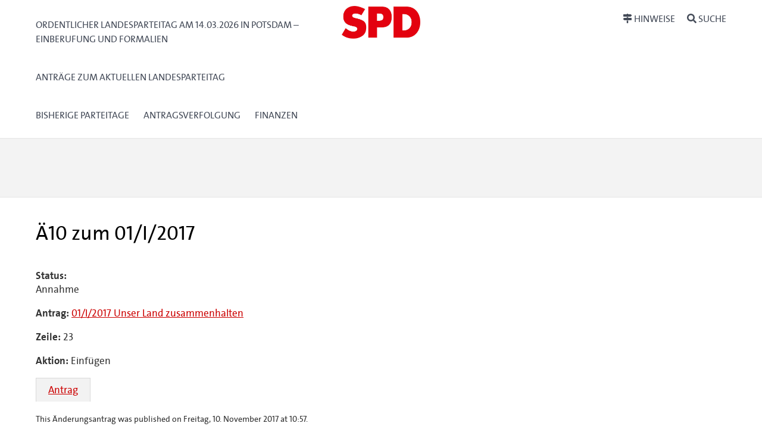

--- FILE ---
content_type: text/html; charset=UTF-8
request_url: https://www.parteitag-spd-brandenburg.de/cvtx_aeantrag/10956/
body_size: 8828
content:
<!DOCTYPE html>
<html lang="de-DE">
<head>
<meta charset="UTF-8" />
<meta name="viewport" content="width=device-width, initial-scale=1.0">
<title> https://www.spd-brandenburg.de</title>
<link rel="icon" href="favicon.ico" type="image/x-icon" /> 

<link rel="profile" href="http://gmpg.org/xfn/11" />
<link rel="stylesheet" href="https://www.parteitag-spd-brandenburg.de/app/themes/cvtx_theme_spdberlin/style.css" type="text/css" media="screen" />
<link rel="pingback" href="https://www.parteitag-spd-brandenburg.de/wp/xmlrpc.php" />
<meta name='robots' content='max-image-preview:large' />
<script type="text/javascript">
/* <![CDATA[ */
window._wpemojiSettings = {"baseUrl":"https:\/\/s.w.org\/images\/core\/emoji\/15.0.3\/72x72\/","ext":".png","svgUrl":"https:\/\/s.w.org\/images\/core\/emoji\/15.0.3\/svg\/","svgExt":".svg","source":{"concatemoji":"https:\/\/www.parteitag-spd-brandenburg.de\/wp\/wp-includes\/js\/wp-emoji-release.min.js?ver=6.6.1"}};
/*! This file is auto-generated */
!function(i,n){var o,s,e;function c(e){try{var t={supportTests:e,timestamp:(new Date).valueOf()};sessionStorage.setItem(o,JSON.stringify(t))}catch(e){}}function p(e,t,n){e.clearRect(0,0,e.canvas.width,e.canvas.height),e.fillText(t,0,0);var t=new Uint32Array(e.getImageData(0,0,e.canvas.width,e.canvas.height).data),r=(e.clearRect(0,0,e.canvas.width,e.canvas.height),e.fillText(n,0,0),new Uint32Array(e.getImageData(0,0,e.canvas.width,e.canvas.height).data));return t.every(function(e,t){return e===r[t]})}function u(e,t,n){switch(t){case"flag":return n(e,"\ud83c\udff3\ufe0f\u200d\u26a7\ufe0f","\ud83c\udff3\ufe0f\u200b\u26a7\ufe0f")?!1:!n(e,"\ud83c\uddfa\ud83c\uddf3","\ud83c\uddfa\u200b\ud83c\uddf3")&&!n(e,"\ud83c\udff4\udb40\udc67\udb40\udc62\udb40\udc65\udb40\udc6e\udb40\udc67\udb40\udc7f","\ud83c\udff4\u200b\udb40\udc67\u200b\udb40\udc62\u200b\udb40\udc65\u200b\udb40\udc6e\u200b\udb40\udc67\u200b\udb40\udc7f");case"emoji":return!n(e,"\ud83d\udc26\u200d\u2b1b","\ud83d\udc26\u200b\u2b1b")}return!1}function f(e,t,n){var r="undefined"!=typeof WorkerGlobalScope&&self instanceof WorkerGlobalScope?new OffscreenCanvas(300,150):i.createElement("canvas"),a=r.getContext("2d",{willReadFrequently:!0}),o=(a.textBaseline="top",a.font="600 32px Arial",{});return e.forEach(function(e){o[e]=t(a,e,n)}),o}function t(e){var t=i.createElement("script");t.src=e,t.defer=!0,i.head.appendChild(t)}"undefined"!=typeof Promise&&(o="wpEmojiSettingsSupports",s=["flag","emoji"],n.supports={everything:!0,everythingExceptFlag:!0},e=new Promise(function(e){i.addEventListener("DOMContentLoaded",e,{once:!0})}),new Promise(function(t){var n=function(){try{var e=JSON.parse(sessionStorage.getItem(o));if("object"==typeof e&&"number"==typeof e.timestamp&&(new Date).valueOf()<e.timestamp+604800&&"object"==typeof e.supportTests)return e.supportTests}catch(e){}return null}();if(!n){if("undefined"!=typeof Worker&&"undefined"!=typeof OffscreenCanvas&&"undefined"!=typeof URL&&URL.createObjectURL&&"undefined"!=typeof Blob)try{var e="postMessage("+f.toString()+"("+[JSON.stringify(s),u.toString(),p.toString()].join(",")+"));",r=new Blob([e],{type:"text/javascript"}),a=new Worker(URL.createObjectURL(r),{name:"wpTestEmojiSupports"});return void(a.onmessage=function(e){c(n=e.data),a.terminate(),t(n)})}catch(e){}c(n=f(s,u,p))}t(n)}).then(function(e){for(var t in e)n.supports[t]=e[t],n.supports.everything=n.supports.everything&&n.supports[t],"flag"!==t&&(n.supports.everythingExceptFlag=n.supports.everythingExceptFlag&&n.supports[t]);n.supports.everythingExceptFlag=n.supports.everythingExceptFlag&&!n.supports.flag,n.DOMReady=!1,n.readyCallback=function(){n.DOMReady=!0}}).then(function(){return e}).then(function(){var e;n.supports.everything||(n.readyCallback(),(e=n.source||{}).concatemoji?t(e.concatemoji):e.wpemoji&&e.twemoji&&(t(e.twemoji),t(e.wpemoji)))}))}((window,document),window._wpemojiSettings);
/* ]]> */
</script>
<style id='wp-emoji-styles-inline-css' type='text/css'>

	img.wp-smiley, img.emoji {
		display: inline !important;
		border: none !important;
		box-shadow: none !important;
		height: 1em !important;
		width: 1em !important;
		margin: 0 0.07em !important;
		vertical-align: -0.1em !important;
		background: none !important;
		padding: 0 !important;
	}
</style>
<link rel='stylesheet' id='wp-block-library-css' href='https://www.parteitag-spd-brandenburg.de/wp/wp-includes/css/dist/block-library/style.min.css?ver=6.6.1' type='text/css' media='all' />
<style id='classic-theme-styles-inline-css' type='text/css'>
/*! This file is auto-generated */
.wp-block-button__link{color:#fff;background-color:#32373c;border-radius:9999px;box-shadow:none;text-decoration:none;padding:calc(.667em + 2px) calc(1.333em + 2px);font-size:1.125em}.wp-block-file__button{background:#32373c;color:#fff;text-decoration:none}
</style>
<style id='global-styles-inline-css' type='text/css'>
:root{--wp--preset--aspect-ratio--square: 1;--wp--preset--aspect-ratio--4-3: 4/3;--wp--preset--aspect-ratio--3-4: 3/4;--wp--preset--aspect-ratio--3-2: 3/2;--wp--preset--aspect-ratio--2-3: 2/3;--wp--preset--aspect-ratio--16-9: 16/9;--wp--preset--aspect-ratio--9-16: 9/16;--wp--preset--color--black: #000000;--wp--preset--color--cyan-bluish-gray: #abb8c3;--wp--preset--color--white: #ffffff;--wp--preset--color--pale-pink: #f78da7;--wp--preset--color--vivid-red: #cf2e2e;--wp--preset--color--luminous-vivid-orange: #ff6900;--wp--preset--color--luminous-vivid-amber: #fcb900;--wp--preset--color--light-green-cyan: #7bdcb5;--wp--preset--color--vivid-green-cyan: #00d084;--wp--preset--color--pale-cyan-blue: #8ed1fc;--wp--preset--color--vivid-cyan-blue: #0693e3;--wp--preset--color--vivid-purple: #9b51e0;--wp--preset--gradient--vivid-cyan-blue-to-vivid-purple: linear-gradient(135deg,rgba(6,147,227,1) 0%,rgb(155,81,224) 100%);--wp--preset--gradient--light-green-cyan-to-vivid-green-cyan: linear-gradient(135deg,rgb(122,220,180) 0%,rgb(0,208,130) 100%);--wp--preset--gradient--luminous-vivid-amber-to-luminous-vivid-orange: linear-gradient(135deg,rgba(252,185,0,1) 0%,rgba(255,105,0,1) 100%);--wp--preset--gradient--luminous-vivid-orange-to-vivid-red: linear-gradient(135deg,rgba(255,105,0,1) 0%,rgb(207,46,46) 100%);--wp--preset--gradient--very-light-gray-to-cyan-bluish-gray: linear-gradient(135deg,rgb(238,238,238) 0%,rgb(169,184,195) 100%);--wp--preset--gradient--cool-to-warm-spectrum: linear-gradient(135deg,rgb(74,234,220) 0%,rgb(151,120,209) 20%,rgb(207,42,186) 40%,rgb(238,44,130) 60%,rgb(251,105,98) 80%,rgb(254,248,76) 100%);--wp--preset--gradient--blush-light-purple: linear-gradient(135deg,rgb(255,206,236) 0%,rgb(152,150,240) 100%);--wp--preset--gradient--blush-bordeaux: linear-gradient(135deg,rgb(254,205,165) 0%,rgb(254,45,45) 50%,rgb(107,0,62) 100%);--wp--preset--gradient--luminous-dusk: linear-gradient(135deg,rgb(255,203,112) 0%,rgb(199,81,192) 50%,rgb(65,88,208) 100%);--wp--preset--gradient--pale-ocean: linear-gradient(135deg,rgb(255,245,203) 0%,rgb(182,227,212) 50%,rgb(51,167,181) 100%);--wp--preset--gradient--electric-grass: linear-gradient(135deg,rgb(202,248,128) 0%,rgb(113,206,126) 100%);--wp--preset--gradient--midnight: linear-gradient(135deg,rgb(2,3,129) 0%,rgb(40,116,252) 100%);--wp--preset--font-size--small: 13px;--wp--preset--font-size--medium: 20px;--wp--preset--font-size--large: 36px;--wp--preset--font-size--x-large: 42px;--wp--preset--spacing--20: 0.44rem;--wp--preset--spacing--30: 0.67rem;--wp--preset--spacing--40: 1rem;--wp--preset--spacing--50: 1.5rem;--wp--preset--spacing--60: 2.25rem;--wp--preset--spacing--70: 3.38rem;--wp--preset--spacing--80: 5.06rem;--wp--preset--shadow--natural: 6px 6px 9px rgba(0, 0, 0, 0.2);--wp--preset--shadow--deep: 12px 12px 50px rgba(0, 0, 0, 0.4);--wp--preset--shadow--sharp: 6px 6px 0px rgba(0, 0, 0, 0.2);--wp--preset--shadow--outlined: 6px 6px 0px -3px rgba(255, 255, 255, 1), 6px 6px rgba(0, 0, 0, 1);--wp--preset--shadow--crisp: 6px 6px 0px rgba(0, 0, 0, 1);}:where(.is-layout-flex){gap: 0.5em;}:where(.is-layout-grid){gap: 0.5em;}body .is-layout-flex{display: flex;}.is-layout-flex{flex-wrap: wrap;align-items: center;}.is-layout-flex > :is(*, div){margin: 0;}body .is-layout-grid{display: grid;}.is-layout-grid > :is(*, div){margin: 0;}:where(.wp-block-columns.is-layout-flex){gap: 2em;}:where(.wp-block-columns.is-layout-grid){gap: 2em;}:where(.wp-block-post-template.is-layout-flex){gap: 1.25em;}:where(.wp-block-post-template.is-layout-grid){gap: 1.25em;}.has-black-color{color: var(--wp--preset--color--black) !important;}.has-cyan-bluish-gray-color{color: var(--wp--preset--color--cyan-bluish-gray) !important;}.has-white-color{color: var(--wp--preset--color--white) !important;}.has-pale-pink-color{color: var(--wp--preset--color--pale-pink) !important;}.has-vivid-red-color{color: var(--wp--preset--color--vivid-red) !important;}.has-luminous-vivid-orange-color{color: var(--wp--preset--color--luminous-vivid-orange) !important;}.has-luminous-vivid-amber-color{color: var(--wp--preset--color--luminous-vivid-amber) !important;}.has-light-green-cyan-color{color: var(--wp--preset--color--light-green-cyan) !important;}.has-vivid-green-cyan-color{color: var(--wp--preset--color--vivid-green-cyan) !important;}.has-pale-cyan-blue-color{color: var(--wp--preset--color--pale-cyan-blue) !important;}.has-vivid-cyan-blue-color{color: var(--wp--preset--color--vivid-cyan-blue) !important;}.has-vivid-purple-color{color: var(--wp--preset--color--vivid-purple) !important;}.has-black-background-color{background-color: var(--wp--preset--color--black) !important;}.has-cyan-bluish-gray-background-color{background-color: var(--wp--preset--color--cyan-bluish-gray) !important;}.has-white-background-color{background-color: var(--wp--preset--color--white) !important;}.has-pale-pink-background-color{background-color: var(--wp--preset--color--pale-pink) !important;}.has-vivid-red-background-color{background-color: var(--wp--preset--color--vivid-red) !important;}.has-luminous-vivid-orange-background-color{background-color: var(--wp--preset--color--luminous-vivid-orange) !important;}.has-luminous-vivid-amber-background-color{background-color: var(--wp--preset--color--luminous-vivid-amber) !important;}.has-light-green-cyan-background-color{background-color: var(--wp--preset--color--light-green-cyan) !important;}.has-vivid-green-cyan-background-color{background-color: var(--wp--preset--color--vivid-green-cyan) !important;}.has-pale-cyan-blue-background-color{background-color: var(--wp--preset--color--pale-cyan-blue) !important;}.has-vivid-cyan-blue-background-color{background-color: var(--wp--preset--color--vivid-cyan-blue) !important;}.has-vivid-purple-background-color{background-color: var(--wp--preset--color--vivid-purple) !important;}.has-black-border-color{border-color: var(--wp--preset--color--black) !important;}.has-cyan-bluish-gray-border-color{border-color: var(--wp--preset--color--cyan-bluish-gray) !important;}.has-white-border-color{border-color: var(--wp--preset--color--white) !important;}.has-pale-pink-border-color{border-color: var(--wp--preset--color--pale-pink) !important;}.has-vivid-red-border-color{border-color: var(--wp--preset--color--vivid-red) !important;}.has-luminous-vivid-orange-border-color{border-color: var(--wp--preset--color--luminous-vivid-orange) !important;}.has-luminous-vivid-amber-border-color{border-color: var(--wp--preset--color--luminous-vivid-amber) !important;}.has-light-green-cyan-border-color{border-color: var(--wp--preset--color--light-green-cyan) !important;}.has-vivid-green-cyan-border-color{border-color: var(--wp--preset--color--vivid-green-cyan) !important;}.has-pale-cyan-blue-border-color{border-color: var(--wp--preset--color--pale-cyan-blue) !important;}.has-vivid-cyan-blue-border-color{border-color: var(--wp--preset--color--vivid-cyan-blue) !important;}.has-vivid-purple-border-color{border-color: var(--wp--preset--color--vivid-purple) !important;}.has-vivid-cyan-blue-to-vivid-purple-gradient-background{background: var(--wp--preset--gradient--vivid-cyan-blue-to-vivid-purple) !important;}.has-light-green-cyan-to-vivid-green-cyan-gradient-background{background: var(--wp--preset--gradient--light-green-cyan-to-vivid-green-cyan) !important;}.has-luminous-vivid-amber-to-luminous-vivid-orange-gradient-background{background: var(--wp--preset--gradient--luminous-vivid-amber-to-luminous-vivid-orange) !important;}.has-luminous-vivid-orange-to-vivid-red-gradient-background{background: var(--wp--preset--gradient--luminous-vivid-orange-to-vivid-red) !important;}.has-very-light-gray-to-cyan-bluish-gray-gradient-background{background: var(--wp--preset--gradient--very-light-gray-to-cyan-bluish-gray) !important;}.has-cool-to-warm-spectrum-gradient-background{background: var(--wp--preset--gradient--cool-to-warm-spectrum) !important;}.has-blush-light-purple-gradient-background{background: var(--wp--preset--gradient--blush-light-purple) !important;}.has-blush-bordeaux-gradient-background{background: var(--wp--preset--gradient--blush-bordeaux) !important;}.has-luminous-dusk-gradient-background{background: var(--wp--preset--gradient--luminous-dusk) !important;}.has-pale-ocean-gradient-background{background: var(--wp--preset--gradient--pale-ocean) !important;}.has-electric-grass-gradient-background{background: var(--wp--preset--gradient--electric-grass) !important;}.has-midnight-gradient-background{background: var(--wp--preset--gradient--midnight) !important;}.has-small-font-size{font-size: var(--wp--preset--font-size--small) !important;}.has-medium-font-size{font-size: var(--wp--preset--font-size--medium) !important;}.has-large-font-size{font-size: var(--wp--preset--font-size--large) !important;}.has-x-large-font-size{font-size: var(--wp--preset--font-size--x-large) !important;}
:where(.wp-block-post-template.is-layout-flex){gap: 1.25em;}:where(.wp-block-post-template.is-layout-grid){gap: 1.25em;}
:where(.wp-block-columns.is-layout-flex){gap: 2em;}:where(.wp-block-columns.is-layout-grid){gap: 2em;}
:root :where(.wp-block-pullquote){font-size: 1.5em;line-height: 1.6;}
</style>
<link rel='stylesheet' id='cvtx_field_html-css' href='https://www.parteitag-spd-brandenburg.de/app/plugins/cvtx/assets/css/cvtx_fields.css?ver=6.6.1' type='text/css' media='all' />
<link rel='stylesheet' id='cvtx_field_edit-css' href='https://www.parteitag-spd-brandenburg.de/app/plugins/cvtx/assets/css/cvtx_field_edit.css?ver=6.6.1' type='text/css' media='all' />
<link rel='stylesheet' id='cvtx-css' href='https://www.parteitag-spd-brandenburg.de/app/plugins/cvtx/assets/css/cvtx.css?ver=6.6.1' type='text/css' media='all' />
<link rel='stylesheet' id='cvtx_application-css' href='https://www.parteitag-spd-brandenburg.de/app/plugins/cvtx_application/assets/css/cvtx_application.css?ver=6.6.1' type='text/css' media='all' />
<link rel='stylesheet' id='cvtx_antrag_recipient-css' href='https://www.parteitag-spd-brandenburg.de/app/plugins/cvtx_extra_fields/assets/css/cvtx_antrag_recipient.css?ver=6.6.1' type='text/css' media='all' />
<link rel='stylesheet' id='cvtx_forms-css' href='https://www.parteitag-spd-brandenburg.de/app/plugins/cvtx_forms/assets/css/cvtx_forms.css?ver=6.6.1' type='text/css' media='all' />
<link rel='stylesheet' id='cvtx_pages_antragsverfolgung-css' href='https://www.parteitag-spd-brandenburg.de/app/plugins/cvtx_pages/assets/css/antragsverfolgung.css?ver=6.6.1' type='text/css' media='all' />
<link rel='stylesheet' id='cvtx_pages_cvtx-event-css' href='https://www.parteitag-spd-brandenburg.de/app/plugins/cvtx_pages/assets/css/page_cvtx_event.css?ver=6.6.1' type='text/css' media='all' />
<link rel='stylesheet' id='dashicons-css' href='https://www.parteitag-spd-brandenburg.de/wp/wp-includes/css/dashicons.min.css?ver=6.6.1' type='text/css' media='all' />
<link rel='stylesheet' id='thickbox-css' href='https://www.parteitag-spd-brandenburg.de/wp/wp-includes/js/thickbox/thickbox.css?ver=6.6.1' type='text/css' media='all' />
<link rel='stylesheet' id='cvtx_pdf_color-css' href='https://www.parteitag-spd-brandenburg.de/app/plugins/cvtx_pdf/assets/css/cvtx_pdf_colors.css?ver=6.6.1' type='text/css' media='all' />
<link rel='stylesheet' id='rtbs-css' href='https://www.parteitag-spd-brandenburg.de/app/plugins/responsive-tabs/inc/css/rtbs_style.min.css?ver=4.0.11' type='text/css' media='all' />
<script type="text/javascript" src="https://www.parteitag-spd-brandenburg.de/wp/wp-includes/js/jquery/jquery.min.js?ver=3.7.1" id="jquery-core-js"></script>
<script type="text/javascript" src="https://www.parteitag-spd-brandenburg.de/wp/wp-includes/js/jquery/jquery-migrate.min.js?ver=3.4.1" id="jquery-migrate-js"></script>
<script type="text/javascript" src="https://www.parteitag-spd-brandenburg.de/app/plugins/cvtx/assets/js/cvtx_field_view.js?ver=6.6.1" id="cvtx_field_view-js"></script>
<script type="text/javascript" id="cvtx_field_ajax_update-js-extra">
/* <![CDATA[ */
var cvtxFieldAjax = {"cvtx_antrag_top":{"ID":"cvtx_antrag_top","ajax_call":"cvtx_antrag_top","onchange":["cvtx_antrag_event"],"onchange_name":["event_id"]},"cvtx_aeantrag_antrag":{"ID":"cvtx_aeantrag_antrag","ajax_call":"cvtx_aeantrag_antrag","onchange":["cvtx_aeantrag_event"],"onchange_name":["event_id"]},"cvtx_reader_type":{"ID":"cvtx_reader_type","ajax_call":"cvtx_reader_type","onchange":["cvtx_reader_type"],"onchange_name":["cvtx_reader_type"]},"cvtx_reader_contents":{"ID":"cvtx_reader_contents","ajax_call":"cvtx_reader_contents","onchange":["cvtx_reader_type","cvtx_reader_event"],"onchange_name":["reader_type","event_id"]},"cvtx_application_top":{"ID":"cvtx_application_top","ajax_call":"cvtx_application_top","onchange":["cvtx_application_event"],"onchange_name":["event_id"]}};
var ajax_object = {"ajax_url":"https:\/\/www.parteitag-spd-brandenburg.de\/wp\/wp-admin\/admin-ajax.php","we_value":"1234"};
/* ]]> */
</script>
<script type="text/javascript" src="https://www.parteitag-spd-brandenburg.de/app/plugins/cvtx/assets/js/cvtx_edit_ajax_select.js?ver=6.6.1" id="cvtx_field_ajax_update-js"></script>
<script type="text/javascript" src="https://www.parteitag-spd-brandenburg.de/app/plugins/cvtx/assets/vendor/fontawesome-free-5.0.8/svg-with-js/js/fontawesome-all.min.js?ver=6.6.1" id="font-awesome-js"></script>
<script type="text/javascript" src="https://www.parteitag-spd-brandenburg.de/app/themes/cvtx_theme_spdberlin/assets/packages/fontawesome-free-5.0.8/svg-with-js/js/fontawesome-all.min.js?ver=6.6.1" id="fontawesome-js"></script>
<script type="text/javascript" src="https://www.parteitag-spd-brandenburg.de/app/plugins/responsive-tabs/inc/js/rtbs.min.js?ver=4.0.11" id="rtbs-js"></script>
<link rel="https://api.w.org/" href="https://www.parteitag-spd-brandenburg.de/wp-json/" /><link rel="EditURI" type="application/rsd+xml" title="RSD" href="https://www.parteitag-spd-brandenburg.de/wp/xmlrpc.php?rsd" />
<meta name="generator" content="WordPress 6.6.1" />
<link rel="canonical" href="https://www.parteitag-spd-brandenburg.de/cvtx_aeantrag/10956/" />
<link rel='shortlink' href='https://www.parteitag-spd-brandenburg.de/?p=10956' />
<link rel="alternate" title="oEmbed (JSON)" type="application/json+oembed" href="https://www.parteitag-spd-brandenburg.de/wp-json/oembed/1.0/embed?url=https%3A%2F%2Fwww.parteitag-spd-brandenburg.de%2Fcvtx_aeantrag%2F10956%2F" />
<link rel="alternate" title="oEmbed (XML)" type="text/xml+oembed" href="https://www.parteitag-spd-brandenburg.de/wp-json/oembed/1.0/embed?url=https%3A%2F%2Fwww.parteitag-spd-brandenburg.de%2Fcvtx_aeantrag%2F10956%2F&#038;format=xml" />
<link rel="icon" href="https://www.parteitag-spd-brandenburg.de/app/uploads/2022/09/cropped-SPD_Fav_Icon_512x512-32x32.jpg" sizes="32x32" />
<link rel="icon" href="https://www.parteitag-spd-brandenburg.de/app/uploads/2022/09/cropped-SPD_Fav_Icon_512x512-192x192.jpg" sizes="192x192" />
<link rel="apple-touch-icon" href="https://www.parteitag-spd-brandenburg.de/app/uploads/2022/09/cropped-SPD_Fav_Icon_512x512-180x180.jpg" />
<meta name="msapplication-TileImage" content="https://www.parteitag-spd-brandenburg.de/app/uploads/2022/09/cropped-SPD_Fav_Icon_512x512-270x270.jpg" />
</head>

<body class="cvtx_aeantrag-template-default single single-cvtx_aeantrag postid-10956 wp-custom-logo">

<div id="overlay"></div>
<header>
	<div class="icon-container">
		<svg xmlns="http://www.w3.org/2000/svg" xmlns:xlink="http://www.w3.org/1999/xlink" version="1.1" style="position: absolute; width: 0; height: 0;" width="0" height="0">
			<defs>
		    	<symbol id="icon-bars" viewBox="0 0 27 32">
					<title>bars</title>
					<path class="path1" d="M27.429 24v2.286q0 0.464-0.339 0.804t-0.804 0.339h-25.143q-0.464 0-0.804-0.339t-0.339-0.804v-2.286q0-0.464 0.339-0.804t0.804-0.339h25.143q0.464 0 0.804 0.339t0.339 0.804zM27.429 14.857v2.286q0 0.464-0.339 0.804t-0.804 0.339h-25.143q-0.464 0-0.804-0.339t-0.339-0.804v-2.286q0-0.464 0.339-0.804t0.804-0.339h25.143q0.464 0 0.804 0.339t0.339 0.804zM27.429 5.714v2.286q0 0.464-0.339 0.804t-0.804 0.339h-25.143q-0.464 0-0.804-0.339t-0.339-0.804v-2.286q0-0.464 0.339-0.804t0.804-0.339h25.143q0.464 0 0.804 0.339t0.339 0.804z"></path>
				</symbol>
				<symbol id="icon-search" viewBox="0 0 30 32">
					<title>search</title>
					<path class="path1" d="M20.571 14.857q0-3.304-2.348-5.652t-5.652-2.348-5.652 2.348-2.348 5.652 2.348 5.652 5.652 2.348 5.652-2.348 2.348-5.652zM29.714 29.714q0 0.929-0.679 1.607t-1.607 0.679q-0.964 0-1.607-0.679l-6.125-6.107q-3.196 2.214-7.125 2.214-2.554 0-4.884-0.991t-4.018-2.679-2.679-4.018-0.991-4.884 0.991-4.884 2.679-4.018 4.018-2.679 4.884-0.991 4.884 0.991 4.018 2.679 2.679 4.018 0.991 4.884q0 3.929-2.214 7.125l6.125 6.125q0.661 0.661 0.661 1.607z"></path>
				</symbol>
			</defs>
		</svg>
	</div>

	<div id="nav-main" class="nav-main" role="navigation" aria-label="Haupt-Navigation">
		<div class="container nav-main-container">
        	<div class="nav-main__primary" id="nav">
            	<a class="nav-button" href="#menu" data-toggle="collapse" data-target="#menu">
					<svg xmlns="http://www.w3.org/2000/svg" xmlns:xlink="http://www.w3.org/1999/xlink" version="1.1" class="icon icon-bars" width="32" height="32" focusable="false">
						<use xlink:href="#icon-bars"></use>
					</svg>
					<span class="nav-button__text">Menü<span class="u-visually-hidden"> öffnen/schließen</span></span>
            	</a>
	            <div class="nav-main__menu" id="menu">
			  		<div class="menu-hauptmenue-container"><ul id="menu-hauptmenue" class="menu"><li id="menu-item-74935" class="menu-item menu-item-type-post_type menu-item-object-page menu-item-home menu-item-74935"><a href="https://www.parteitag-spd-brandenburg.de/">Ordentlicher Landesparteitag am 14.03.2026 in Potsdam &#8211; Einberufung und Formalien</a></li>
<li id="menu-item-81402" class="menu-item menu-item-type-custom menu-item-object-custom menu-item-81402"><a href="https://www.parteitag-spd-brandenburg.de/veranstaltungen/spd-landesparteitag-am-14-03-2026-in-potsdam/">Anträge zum aktuellen Landesparteitag</a></li>
<li id="menu-item-28677" class="menu-item menu-item-type-post_type menu-item-object-page menu-item-28677"><a href="https://www.parteitag-spd-brandenburg.de/bisherige-landesparteitagsbeschluesse/">Bisherige Parteitage</a></li>
<li id="menu-item-28570" class="menu-item menu-item-type-custom menu-item-object-custom menu-item-28570"><a href="/antragsverfolgung">Antragsverfolgung</a></li>
<li id="menu-item-28671" class="menu-item menu-item-type-post_type menu-item-object-page menu-item-28671"><a href="https://www.parteitag-spd-brandenburg.de/finanzen-einnahmen-durch-sponsoring-und-aussteller/">Finanzen</a></li>
</ul></div>              	            </div>
        	</div>
			<div class="banner__logo-container">
				<a href="https://www.parteitag-spd-brandenburg.de/" class="custom-logo-link" rel="home"><img width="502" height="207" src="https://www.parteitag-spd-brandenburg.de/app/uploads/2022/09/cropped-SPD_Logo_oC_Rot_RGB-1.jpg" class="custom-logo" alt="https://www.spd-brandenburg.de" decoding="async" fetchpriority="high" srcset="https://www.parteitag-spd-brandenburg.de/app/uploads/2022/09/cropped-SPD_Logo_oC_Rot_RGB-1.jpg 502w, https://www.parteitag-spd-brandenburg.de/app/uploads/2022/09/cropped-SPD_Logo_oC_Rot_RGB-1-300x124.jpg 300w" sizes="(max-width: 502px) 100vw, 502px" /></a>			</div>
			<div class="nav-main__secondary" data-on-focus-collapse="#menu">
				<p>
					<a class="nav-button nav-button_extra" href="/hinweise">
						<i class="fas fa-map-signs"></i>
						<span class="nav-button__text">Hinweise</span>
			  		</a>
					<a class="nav-button nav-button_extra" href="/suche">
						<i class="fas fa-search"></i>
						<span class="nav-button__text">Suche</span>
			  		</a>
				</p>
			</div>
		</div>
	</div>

	<div class="container banner__wrapper">
		<div class="banner__caption">
			<span class="banner__site-name banner__site-name_length-m"></span>
     	</div>
	</div>
</header>

<div class="main" role="main">
	<div class="container main-container">	<div class="inner">
	
		<div class="post-10956 cvtx_aeantrag type-cvtx_aeantrag status-publish hentry cvtx_tax_reader-cvtx_reader_11973 cvtx_tax_reader-cvtx_reader_13195 cvtx_tax_reader-cvtx_reader_13355 cvtx_tax_reader-cvtx_reader_5313" id="post-10956">
			<h1>Ä10 zum 01/I/2017</h1>
			<div class="entry">
				<div class="cvtx-state-wrapper cvtx-state-all"><a name="all"></a><section class="cvtx_content_section cvtx_content_section_status">                                            <div class="cvtx_field-wrapper cvtx_field_cvtx_aeantrag_status-wrapper">
                                        <span class="cvtx_field_label cvtx_field_label_above cvtx_aeantrag_status_label">
                    Status:
                </span>
                                        <div class="cvtx_field cvtx_field_cvtx_aeantrag_status">
            
            Annahme
                            </div>
                                        </div>
                        </section><section class="cvtx_content_section cvtx_content_section_meta">                                                                <div class="cvtx_field-wrapper cvtx_field_cvtx_aeantrag_antrag-wrapper">
                                        <span class="cvtx_field_label cvtx_field_label_inline cvtx_aeantrag_antrag_label">
                    Antrag:
                </span>
                                        <span class="cvtx_field cvtx_field_cvtx_aeantrag_antrag">
            
            <a href="https://www.parteitag-spd-brandenburg.de/cvtx_antrag/unser-land-zusammenhalten/">01/I/2017 Unser Land zusammenhalten</a>
                            </span>
                                        </div>
                                                                    <div class="cvtx_field-wrapper cvtx_field_cvtx_aeantrag_zeile-wrapper">
                                        <span class="cvtx_field_label cvtx_field_label_inline cvtx_aeantrag_zeile_label">
                    Zeile:
                </span>
                                        <span class="cvtx_field cvtx_field_cvtx_aeantrag_zeile">
            
            23
                            </span>
                                        </div>
                                                                    <div class="cvtx_field-wrapper cvtx_field_cvtx_aeantrag_action-wrapper">
                                        <span class="cvtx_field_label cvtx_field_label_inline cvtx_aeantrag_action_label">
                    Aktion:
                </span>
                                        <span class="cvtx_field cvtx_field_cvtx_aeantrag_action">
            
            Einfügen
                            </span>
                                        </div>
                        </section><section class="cvtx_content_section cvtx_content_section_decision"></section><section class="cvtx_content_section cvtx_content_section_grund"></section><section class="cvtx_content_section cvtx_content_section_ak"></section><section class="cvtx_content_section cvtx_content_section_pdf"></section></div><div class="cvtx-state-menu"><ul><li class="cvtx-state-original"><a href="#original" data-state-target="original">Antrag</a></li></ul></div><div class="cvtx-state-wrapper cvtx-state-original cvtx-state-content"><a name="original"></a><section class="cvtx_content_section cvtx_content_section_status"></section><section class="cvtx_content_section cvtx_content_section_meta">                                            <div class="cvtx_field-wrapper cvtx_field_cvtx_aeantrag_steller-wrapper">
                                        <span class="cvtx_field_label cvtx_field_label_inline cvtx_aeantrag_steller_label">
                    AntragstellerInnen:
                </span>
                                        <span class="cvtx_field cvtx_field_cvtx_aeantrag_steller">
            
            AsJ Brandenburg
                            </span>
                                        </div>
                                                                    <div class="cvtx_field-wrapper cvtx_field_cvtx_aeantrag_recipient-wrapper">
                                                    <div class="cvtx_field cvtx_field_cvtx_aeantrag_recipient">
            
            Landesparteitag
                            </div>
                                        </div>
                        </section><section class="cvtx_content_section cvtx_content_section_decision"></section><p><span><strong>Sicherheit garantieren</strong></span></p>
<p>Die Brandenburgerinnen und Brandenburger wollen – auch auf dem Land und in den Grenzregionen &#8211; sicher und zufrieden leben. Hierfür ist es erforderlich, sie möglichst umfassend vor Kriminalität und möglichen anderen Verletzungen ihrer Rechtsgüter zu schützen.</p>
<p>Eine gut ausgestattete Polizei ist unerlässlich, um der Kriminalität nachhaltig vorzubeugen und sie gegebenenfalls schnell und effektiv verfolgen zu können.</p>
<p>Die Justiz im Lande Brandenburg ist zudem dafür verantwortlich auf der einen Seite Straftaten zu verfolgen und zu ahnden und anderseits die Rechte der Bürgerinnen und Bürger &#8211; etwa in zivil-, verwaltungs-, finanz-, arbeits- oder sozialgerichtlichen Verfahren &#8211; zu schützen und gegeneinander abzuwägen. Überlange Verfahrenszeiten sind hingegen geeignet, die Rechte der Betroffenen nachhaltig zu beschädigen.</p>
<p>Die SPD-Landtagsfraktion wird gebeten, bis Mitte nächsten Jahres eine Bewertung vorzunehmen, ob die personelle und sachliche Ausstattung der Polizei in Brandenburg verbessert werden muss, um einen möglichst guten Schutz der Bevölkerung unabhängig vom Wohnort zu garantieren. Auch wird sie gebeten dazu Stellung zu nehmen, ob durch eine Anpassung der Ausbildung für junge Nachwuchskräfte der Kriminalpolizei zu Kriminalisten eine weitere Professionalisierung der Kriminalpolizei erreicht werden kann. Zudem soll geprüft werden, ob die personelle und sachliche Ausstattung der Justiz in Brandenburg verbesserungsbedürftig ist, um sicherzustellen, dass Kriminalität angemessen verfolgt und die Rechtsverfolgung der Brandenburgerinnen und Brandenburger schnell und effektiv erfolgen kann.“</p>
<section class="cvtx_content_section cvtx_content_section_grund">                                            <div class="cvtx_field-wrapper cvtx_field_cvtx_aeantrag_grund-wrapper">
                                        <span class="cvtx_field_label cvtx_field_label_above cvtx_aeantrag_grund_label">
                    Begründung:
                </span>
                                        <div class="cvtx_field cvtx_field_cvtx_aeantrag_grund">
            
            <p>Die Sorge, Opfer von Kriminalität zu werden nimmt auch auf dem Land und insbesondere in grenznahen Regionen zu und führte zu einer Verunsicherung der Bevölkerung. Zwar zeigt die Kriminalstatistik, dass diese Sorge nicht immer und überall begründet ist, doch ist es Aufgabe des Staates, diese Sorgen zum einen ernst zu nehmen und zum anderen der Kriminalität nachhaltig und effektiv zu begegnen. Hierzu ist eine sachlich und personell gut ausgestattete Polizei unerlässlich. Zudem dürfte eine Professionalisierung der Kriminalpolizei durch eine profunde kriminalistisch-kriminologische Ausbildung mit anschließender Spezialistenfortbildung die Effektivität in der Kriminalitätsbekämpfung weiter steigern.</p>
<p>Die Justiz im Lande Brandenburg ist zudem nicht nur dafür verantwortlich, Straftaten effektiv, zeitnah und angemessen zu verfolgen. Sie stellt darüber hinaus sicher, dass die Bürgerinnen und Bürger dieses Landes ihre Rechtspositionen in rechtsstaatlichen Verfahren verfolgen können. Hierzu ist es aber erforderlich, die Justiz – sowohl bei der Staatsanwaltschaft als auch in den unterschiedlichen Gerichtsbarkeiten – so auszustatten, dass eine Rechtsverfolgung zeitnah möglich erscheint. Nur schnelles Recht ist gutes Recht.</p>
<p>Hierauf geht der Leitantrag in seiner bisherigen Form leider nicht angemessen ein.</p>

                            </div>
                                        </div>
                        </section><section class="cvtx_content_section cvtx_content_section_ak">                                            <div class="cvtx_field-wrapper cvtx_field_cvtx_aeantrag_ak_recommendation_select-wrapper">
                                        <span class="cvtx_field_label cvtx_field_label_above cvtx_aeantrag_ak_recommendation_select_label">
                    Empfehlung der Antragskommission:
                </span>
                                        <div class="cvtx_field cvtx_field_cvtx_aeantrag_ak_recommendation_select">
            
            Annahme
                            </div>
                                        </div>
                                            </section><section class="cvtx_content_section cvtx_content_section_pdf">                    </section></div>			</div>
			<p class="postmetadata alt">
				<small>
				This Änderungsantrag was published on Freitag, 10. November 2017 at 10:57.				</small>
			</p>
			
			<div id="comments">




</div><!-- #comments -->
		</div>
    	    </div>
</div>
	</div>
</div>

<div id="social-links">
	<div class="container">
		<ul>
						<li>
				<a href="mailto:parteitag.bb@spd.de" class="mail" title="E-Mail schreiben">
					<span class="fa-layers fa-fw fa-2x" id="icon-mail">
						<i class="far fa-circle icon-circle"></i>
						<i class="fas fa-envelope icon-content" data-fa-transform="shrink-8"></i>
					</span>
				</a>
			</li>
						<li>
				<a href="javascript:print()" class="javascript" title=": javascript:print()">
					<span class="fa-layers fa-fw fa-2x" id="icon-print">
						<i class="far fa-circle icon-circle"></i>
						<i class="fas fa-print icon-content" data-fa-transform="shrink-8"></i>
					</span>
				</a>
			</li>
						<li>
				<a href="https://www.facebook.com/SPDBrandenburg/" onclick="window.open(this.href); return false;" class="extern" title="externer Link">
					<span class="fa-layers fa-fw fa-2x" id="icon-facebook">
						<i class="far fa-circle icon-circle"></i>
						<i class="fab fa-facebook icon-content" data-fa-transform="shrink-8"></i>
					</span>
				</a>
			</li>
									<li>
				<a href="https://twitter.com/ostkurve" onclick="window.open(this.href); return false;" class="extern" title="externer Link">
					<span class="fa-layers fa-fw fa-2x" id="icon-twitter">
						<i class="far fa-circle icon-circle"></i>
						<i class="fab fa-twitter icon-content" data-fa-transform="shrink-8"></i>
					</span>
				</a>
			</li>
									<li>
				<a href="https://www.youtube.com/user/SPDBrandenburg" onclick="window.open(this.href); return false;" class="extern" title="externer Link">
					<span class="fa-layers fa-fw fa-2x" id="icon-youtube">
						<i class="far fa-circle icon-circle"></i>
						<i class="fab fa-youtube icon-content" data-fa-transform="shrink-8"></i>
					</span>
				</a>
			</li>
								</ul>
	</div>
</div>

<div id="footer">
	<div class="container">
		<div class="left-content">
            SPD BRANDENBURG, Regine-Hildebrandt-Haus, Alleestr. 9, 14469 Potsdam
</br>Telefon: 0331 73098-0, E-Mail: Brandenburg@spd.de		</div>
		<div class="right-content">
			<h2 class="u-visually-hidden" id="nav-meta-heading">Meta-Navigation</h2>
			<div class="nav-meta__menu">
				<div class="meta-menu">
					<div class="menu-rechtes-menue-container"><ul id="menu-rechtes-menue" class="menu"><li id="menu-item-186" class="menu-item menu-item-type-post_type menu-item-object-page menu-item-186"><a href="https://www.parteitag-spd-brandenburg.de/impressum/">Impressum</a></li>
<li id="menu-item-14407" class="menu-item menu-item-type-post_type menu-item-object-page menu-item-privacy-policy menu-item-14407"><a rel="privacy-policy" href="https://www.parteitag-spd-brandenburg.de/datenschutzerklaerung/">Datenschutzerklärung</a></li>
</ul></div>				</div>
			</div>
		</div>
		<div class="clear-block"></div>
	</div>
</div>

<script type="text/javascript" src="https://www.parteitag-spd-brandenburg.de/wp/wp-includes/js/comment-reply.min.js?ver=6.6.1" id="comment-reply-js" async="async" data-wp-strategy="async"></script>
<script type="text/javascript" src="https://www.parteitag-spd-brandenburg.de/app/themes/cvtx_theme_spdberlin/assets/scripts/script.js?ver=6.6.1" id="cvtx_script-js"></script>
<script type="text/javascript" id="thickbox-js-extra">
/* <![CDATA[ */
var thickboxL10n = {"next":"N\u00e4chste >","prev":"< Vorherige","image":"Bild","of":"von","close":"Schlie\u00dfen","noiframes":"Diese Funktion ben\u00f6tigt iframes. Du hast jedoch iframes deaktiviert oder dein Browser unterst\u00fctzt diese nicht.","loadingAnimation":"https:\/\/www.parteitag-spd-brandenburg.de\/wp\/wp-includes\/js\/thickbox\/loadingAnimation.gif"};
/* ]]> */
</script>
<script type="text/javascript" src="https://www.parteitag-spd-brandenburg.de/wp/wp-includes/js/thickbox/thickbox.js?ver=3.1-20121105" id="thickbox-js"></script>
</body>
</html>